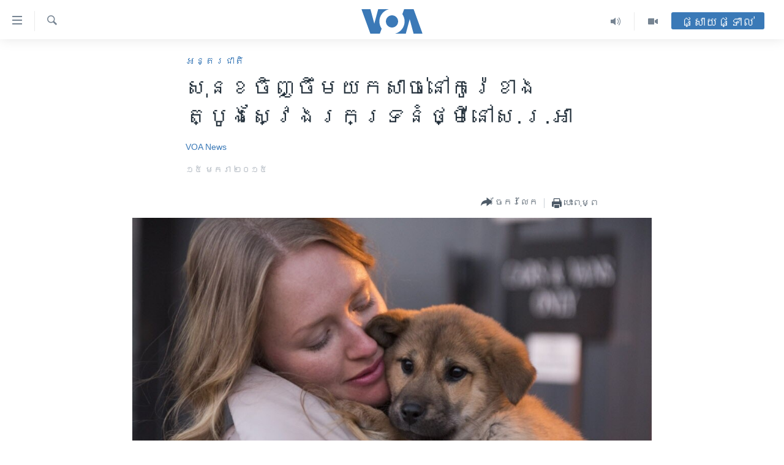

--- FILE ---
content_type: text/html; charset=utf-8
request_url: https://khmer.voanews.com/a/dogs-desitined-to-be-eaten-in-south-korea-find-a-new-home/2599417.html
body_size: 11692
content:

<!DOCTYPE html>
<html lang="km" dir="ltr" class="no-js">
<head>
<link href="/Content/responsive/VOA/km-KH/VOA-km-KH.css?&amp;av=0.0.0.0&amp;cb=309" rel="stylesheet"/>
<script src="https://tags.voanews.com/voa-pangea/prod/utag.sync.js"></script> <script type='text/javascript' src='https://www.youtube.com/iframe_api' async></script>
<script type="text/javascript">
//a general 'js' detection, must be on top level in <head>, due to CSS performance
document.documentElement.className = "js";
var cacheBuster = "309";
var appBaseUrl = "/";
var imgEnhancerBreakpoints = [0, 144, 256, 408, 650, 1023, 1597];
var isLoggingEnabled = false;
var isPreviewPage = false;
var isLivePreviewPage = false;
if (!isPreviewPage) {
window.RFE = window.RFE || {};
window.RFE.cacheEnabledByParam = window.location.href.indexOf('nocache=1') === -1;
const url = new URL(window.location.href);
const params = new URLSearchParams(url.search);
// Remove the 'nocache' parameter
params.delete('nocache');
// Update the URL without the 'nocache' parameter
url.search = params.toString();
window.history.replaceState(null, '', url.toString());
} else {
window.addEventListener('load', function() {
const links = window.document.links;
for (let i = 0; i < links.length; i++) {
links[i].href = '#';
links[i].target = '_self';
}
})
}
// Iframe & Embed detection
var embedProperties = {};
try {
// Reliable way to check if we are in an iframe.
var isIframe = window.self !== window.top;
embedProperties.is_iframe = isIframe;
if (!isIframe) {
embedProperties.embed_context = "main";
} else {
// We are in an iframe. Let's try to access the parent.
// This access will only fail with strict cross-origin (without document.domain).
var parentLocation = window.top.location;
// The access succeeded. Now we explicitly compare the hostname.
if (window.location.hostname === parentLocation.hostname) {
embedProperties.embed_context = "embed_self";
} else {
// Hostname is different (e.g. different subdomain with document.domain)
embedProperties.embed_context = "embed_cross";
}
// Since the access works, we can safely get the details.
embedProperties.url_parent = parentLocation.href;
embedProperties.title_parent = window.top.document.title;
}
} catch (err) {
// We are in an iframe, and an error occurred, probably due to cross-origin restrictions.
embedProperties.is_iframe = true;
embedProperties.embed_context = "embed_cross";
// We cannot access the properties of window.top.
// `document.referrer` can sometimes provide the URL of the parent page.
// It is not 100% reliable, but it is the best we can do in this situation.
embedProperties.url_parent = document.referrer || null;
embedProperties.title_parent = null; // We can't get to the title in a cross-origin scenario.
}
var pwaEnabled = false;
var swCacheDisabled;
</script>
<meta charset="utf-8" />
<title>សុនខ​ចិញ្ចឹម​យក​សាច់​នៅ​កូរ៉េខាងត្បូង​ស្វែង​រក​ទ្រនំ​ថ្មី​​នៅ​ស.រ.អា​</title>
<meta name="description" content="​ជនជាតិ​កូរ៉េចាត់ទុក​​សាច់សុនខ​ថា​មាន​រសជាតិ​ឆ្ងាញ់​ ហើយ​ប្រទេស​នេះ​បរិភោគ​សុនខរវាង​ពី១២ម៉ឺន​ទៅ២០​ម៉ឺនក្បាល​ក្នុង​មួយឆ្នាំ នេះបើយោង​តាម​របាយការណ៍​នានា។​" />
<meta name="keywords" content="អាមេរិក​, អន្តរជាតិ" />
<meta name="viewport" content="width=device-width, initial-scale=1.0" />
<meta http-equiv="X-UA-Compatible" content="IE=edge" />
<meta name="robots" content="max-image-preview:large"><meta property="fb:pages" content="154829473799" />
<meta name="msvalidate.01" content="3286EE554B6F672A6F2E608C02343C0E" />
<meta name="google-site-verification" content="9N67UibWUmTgBbmaYWYsq5uN7iR6xbECfPAJOqOdq1I" />
<link href="https://khmer.voanews.com/a/dogs-desitined-to-be-eaten-in-south-korea-find-a-new-home/2599417.html" rel="canonical" />
<meta name="apple-mobile-web-app-title" content="វីអូអេ" />
<meta name="apple-mobile-web-app-status-bar-style" content="black" />
<meta name="apple-itunes-app" content="app-id=632618796, app-argument=//2599417.ltr" />
<meta content="សុនខ​ចិញ្ចឹម​យក​សាច់​នៅ​កូរ៉េខាងត្បូង​ស្វែង​រក​ទ្រនំ​ថ្មី​​នៅ​ស.រ.អា​" property="og:title" />
<meta content="​ជនជាតិ​កូរ៉េចាត់ទុក​​សាច់សុនខ​ថា​មាន​រសជាតិ​ឆ្ងាញ់​ ហើយ​ប្រទេស​នេះ​បរិភោគ​សុនខរវាង​ពី១២ម៉ឺន​ទៅ២០​ម៉ឺនក្បាល​ក្នុង​មួយឆ្នាំ នេះបើយោង​តាម​របាយការណ៍​នានា។​" property="og:description" />
<meta content="article" property="og:type" />
<meta content="https://khmer.voanews.com/a/dogs-desitined-to-be-eaten-in-south-korea-find-a-new-home/2599417.html" property="og:url" />
<meta content="វីអូអេ" property="og:site_name" />
<meta content="https://www.facebook.com/VOAKhmer" property="article:publisher" />
<meta content="https://gdb.voanews.com/aa5adf32-1bf2-4999-bd9e-cba6a1512fb3_w1200_h630.jpg" property="og:image" />
<meta content="1200" property="og:image:width" />
<meta content="630" property="og:image:height" />
<meta content="184356595034015" property="fb:app_id" />
<meta content="VOA News" name="Author" />
<meta content="summary_large_image" name="twitter:card" />
<meta content="@voakhmer" name="twitter:site" />
<meta content="https://gdb.voanews.com/aa5adf32-1bf2-4999-bd9e-cba6a1512fb3_w1200_h630.jpg" name="twitter:image" />
<meta content="សុនខ​ចិញ្ចឹម​យក​សាច់​នៅ​កូរ៉េខាងត្បូង​ស្វែង​រក​ទ្រនំ​ថ្មី​​នៅ​ស.រ.អា​" name="twitter:title" />
<meta content="​ជនជាតិ​កូរ៉េចាត់ទុក​​សាច់សុនខ​ថា​មាន​រសជាតិ​ឆ្ងាញ់​ ហើយ​ប្រទេស​នេះ​បរិភោគ​សុនខរវាង​ពី១២ម៉ឺន​ទៅ២០​ម៉ឺនក្បាល​ក្នុង​មួយឆ្នាំ នេះបើយោង​តាម​របាយការណ៍​នានា។​" name="twitter:description" />
<link rel="amphtml" href="https://khmer.voanews.com/amp/dogs-desitined-to-be-eaten-in-south-korea-find-a-new-home/2599417.html" />
<script type="application/ld+json">{"articleSection":"អន្តរជាតិ","isAccessibleForFree":true,"headline":"សុនខ​ចិញ្ចឹម​យក​សាច់​នៅ​កូរ៉េខាងត្បូង​ស្វែង​រក​ទ្រនំ​ថ្មី​​នៅ​ស.រ.អា​","inLanguage":"km-KH","keywords":"អាមេរិក​, អន្តរជាតិ","author":{"@type":"Person","url":"https://khmer.voanews.com/author/voa-news/p-gmr","description":"","image":{"@type":"ImageObject"},"name":"VOA News"},"datePublished":"2015-01-15 14:06:02Z","dateModified":"2015-01-15 14:46:02Z","publisher":{"logo":{"width":512,"height":220,"@type":"ImageObject","url":"https://khmer.voanews.com/Content/responsive/VOA/km-KH/img/logo.png"},"@type":"NewsMediaOrganization","url":"https://khmer.voanews.com","sameAs":["https://www.facebook.com/VOAKhmer","https://twitter.com/voakhmer","https://www.youtube.com/VOAKhmer","https://www.instagram.com/voakhmer/","https://t.me/voakhmer"],"name":"វីអូអេ - VOA Khmer","alternateName":""},"@context":"https://schema.org","@type":"NewsArticle","mainEntityOfPage":"https://khmer.voanews.com/a/dogs-desitined-to-be-eaten-in-south-korea-find-a-new-home/2599417.html","url":"https://khmer.voanews.com/a/dogs-desitined-to-be-eaten-in-south-korea-find-a-new-home/2599417.html","description":"​ជនជាតិ​កូរ៉េចាត់ទុក​​សាច់សុនខ​ថា​មាន​រសជាតិ​ឆ្ងាញ់​ ហើយ​ប្រទេស​នេះ​បរិភោគ​សុនខរវាង​ពី១២ម៉ឺន​ទៅ២០​ម៉ឺនក្បាល​ក្នុង​មួយឆ្នាំ នេះបើយោង​តាម​របាយការណ៍​នានា។​","image":{"width":1080,"height":608,"@type":"ImageObject","url":"https://gdb.voanews.com/aa5adf32-1bf2-4999-bd9e-cba6a1512fb3_w1080_h608.jpg"},"name":"សុនខ​ចិញ្ចឹម​យក​សាច់​នៅ​កូរ៉េខាងត្បូង​ស្វែង​រក​ទ្រនំ​ថ្មី​​នៅ​ស.រ.អា​"}</script>
<script src="/Scripts/responsive/infographics.b?v=dVbZ-Cza7s4UoO3BqYSZdbxQZVF4BOLP5EfYDs4kqEo1&amp;av=0.0.0.0&amp;cb=309"></script>
<script src="/Scripts/responsive/loader.b?v=C-JLefdHQ4ECvt5x4bMsJCTq2VRkcN8JUkP-IB-DzAI1&amp;av=0.0.0.0&amp;cb=309"></script>
<link rel="icon" type="image/svg+xml" href="/Content/responsive/VOA/img/webApp/favicon.svg" />
<link rel="alternate icon" href="/Content/responsive/VOA/img/webApp/favicon.ico" />
<link rel="apple-touch-icon" sizes="152x152" href="/Content/responsive/VOA/img/webApp/ico-152x152.png" />
<link rel="apple-touch-icon" sizes="144x144" href="/Content/responsive/VOA/img/webApp/ico-144x144.png" />
<link rel="apple-touch-icon" sizes="114x114" href="/Content/responsive/VOA/img/webApp/ico-114x114.png" />
<link rel="apple-touch-icon" sizes="72x72" href="/Content/responsive/VOA/img/webApp/ico-72x72.png" />
<link rel="apple-touch-icon-precomposed" href="/Content/responsive/VOA/img/webApp/ico-57x57.png" />
<link rel="icon" sizes="192x192" href="/Content/responsive/VOA/img/webApp/ico-192x192.png" />
<link rel="icon" sizes="128x128" href="/Content/responsive/VOA/img/webApp/ico-128x128.png" />
<meta name="msapplication-TileColor" content="#ffffff" />
<meta name="msapplication-TileImage" content="/Content/responsive/VOA/img/webApp/ico-144x144.png" />
<link rel="alternate" type="application/rss+xml" title="VOA - Top Stories [RSS]" href="/api/" />
<link rel="sitemap" type="application/rss+xml" href="/sitemap.xml" />
<script type="text/javascript">
var analyticsData = Object.assign(embedProperties, {url:"https://khmer.voanews.com/a/dogs-desitined-to-be-eaten-in-south-korea-find-a-new-home/2599417.html",property_id:"467",article_uid:"2599417",page_title:"សុនខ​ចិញ្ចឹម​យក​សាច់​នៅ​កូរ៉េខាងត្បូង​ស្វែង​រក​ទ្រនំ​ថ្មី​​នៅ​ស.រ.អា​",page_type:"article",content_type:"article",subcontent_type:"article",last_modified:"2015-01-15 14:46:02Z",pub_datetime:"2015-01-15 14:06:02Z",section:"អន្តរជាតិ",english_section:"world",byline:"VOA News",categories:"united-states,world",domain:"khmer.voanews.com",language:"Khmer",language_service:"VOA Khmer",platform:"web",copied:"no",copied_article:"",copied_title:"",runs_js:"Yes",cms_release:"8.45.0.0.309",enviro_type:"prod",slug:"dogs-desitined-to-be-eaten-in-south-korea-find-a-new-home",entity:"VOA",short_language_service:"KHM",platform_short:"W",page_name:"សុនខ​ចិញ្ចឹម​យក​សាច់​នៅ​កូរ៉េខាងត្បូង​ស្វែង​រក​ទ្រនំ​ថ្មី​​នៅ​ស.រ.អា​"});
// Push Analytics data as GTM message (without "event" attribute and before GTM initialization)
window.dataLayer = window.dataLayer || [];
window.dataLayer.push(analyticsData);
</script>
<script type="text/javascript" data-cookiecategory="analytics">
var gtmEventObject = {event: 'page_meta_ready'};window.dataLayer = window.dataLayer || [];window.dataLayer.push(gtmEventObject);
var renderGtm = "true";
if (renderGtm === "true") {
(function(w,d,s,l,i){w[l]=w[l]||[];w[l].push({'gtm.start':new Date().getTime(),event:'gtm.js'});var f=d.getElementsByTagName(s)[0],j=d.createElement(s),dl=l!='dataLayer'?'&l='+l:'';j.async=true;j.src='//www.googletagmanager.com/gtm.js?id='+i+dl;f.parentNode.insertBefore(j,f);})(window,document,'script','dataLayer','GTM-N8MP7P');
}
</script>
</head>
<body class=" nav-no-loaded cc_theme pg-article pg-article--single-column print-lay-article use-sticky-share nojs-images ">
<noscript><iframe src="https://www.googletagmanager.com/ns.html?id=GTM-N8MP7P" height="0" width="0" style="display:none;visibility:hidden"></iframe></noscript> <script type="text/javascript" data-cookiecategory="analytics">
var gtmEventObject = {event: 'page_meta_ready'};window.dataLayer = window.dataLayer || [];window.dataLayer.push(gtmEventObject);
var renderGtm = "true";
if (renderGtm === "true") {
(function(w,d,s,l,i){w[l]=w[l]||[];w[l].push({'gtm.start':new Date().getTime(),event:'gtm.js'});var f=d.getElementsByTagName(s)[0],j=d.createElement(s),dl=l!='dataLayer'?'&l='+l:'';j.async=true;j.src='//www.googletagmanager.com/gtm.js?id='+i+dl;f.parentNode.insertBefore(j,f);})(window,document,'script','dataLayer','GTM-N8MP7P');
}
</script>
<!--Analytics tag js version start-->
<script type="text/javascript" data-cookiecategory="analytics">
var utag_data = Object.assign({}, analyticsData, {pub_year:"2015",pub_month:"01",pub_day:"15",pub_hour:"14",pub_weekday:"Thursday"});
if(typeof(TealiumTagFrom)==='function' && typeof(TealiumTagSearchKeyword)==='function') {
var utag_from=TealiumTagFrom();var utag_searchKeyword=TealiumTagSearchKeyword();
if(utag_searchKeyword!=null && utag_searchKeyword!=='' && utag_data["search_keyword"]==null) utag_data["search_keyword"]=utag_searchKeyword;if(utag_from!=null && utag_from!=='') utag_data["from"]=TealiumTagFrom();}
if(window.top!== window.self&&utag_data.page_type==="snippet"){utag_data.page_type = 'iframe';}
try{if(window.top!==window.self&&window.self.location.hostname===window.top.location.hostname){utag_data.platform = 'self-embed';utag_data.platform_short = 'se';}}catch(e){if(window.top!==window.self&&window.self.location.search.includes("platformType=self-embed")){utag_data.platform = 'cross-promo';utag_data.platform_short = 'cp';}}
(function(a,b,c,d){ a="https://tags.voanews.com/voa-pangea/prod/utag.js"; b=document;c="script";d=b.createElement(c);d.src=a;d.type="text/java"+c;d.async=true; a=b.getElementsByTagName(c)[0];a.parentNode.insertBefore(d,a); })();
</script>
<!--Analytics tag js version end-->
<!-- Analytics tag management NoScript -->
<noscript>
<img style="position: absolute; border: none;" src="https://ssc.voanews.com/b/ss/bbgprod,bbgentityvoa/1/G.4--NS/6078322?pageName=voa%3akhm%3aw%3aarticle%3a%e1%9e%9f%e1%9e%bb%e1%9e%93%e1%9e%81%e2%80%8b%e1%9e%85%e1%9e%b7%e1%9e%89%e1%9f%92%e1%9e%85%e1%9e%b9%e1%9e%98%e2%80%8b%e1%9e%99%e1%9e%80%e2%80%8b%e1%9e%9f%e1%9e%b6%e1%9e%85%e1%9f%8b%e2%80%8b%e1%9e%93%e1%9f%85%e2%80%8b%e1%9e%80%e1%9e%bc%e1%9e%9a%e1%9f%89%e1%9f%81%e1%9e%81%e1%9e%b6%e1%9e%84%e1%9e%8f%e1%9f%92%e1%9e%94%e1%9e%bc%e1%9e%84%e2%80%8b%e1%9e%9f%e1%9f%92%e1%9e%9c%e1%9f%82%e1%9e%84%e2%80%8b%e1%9e%9a%e1%9e%80%e2%80%8b%e1%9e%91%e1%9f%92%e1%9e%9a%e1%9e%93%e1%9f%86%e2%80%8b%e1%9e%90%e1%9f%92%e1%9e%98%e1%9e%b8%e2%80%8b%e2%80%8b%e1%9e%93%e1%9f%85%e2%80%8b%e1%9e%9f.%e1%9e%9a.%e1%9e%a2%e1%9e%b6%e2%80%8b&amp;c6=%e1%9e%9f%e1%9e%bb%e1%9e%93%e1%9e%81%e2%80%8b%e1%9e%85%e1%9e%b7%e1%9e%89%e1%9f%92%e1%9e%85%e1%9e%b9%e1%9e%98%e2%80%8b%e1%9e%99%e1%9e%80%e2%80%8b%e1%9e%9f%e1%9e%b6%e1%9e%85%e1%9f%8b%e2%80%8b%e1%9e%93%e1%9f%85%e2%80%8b%e1%9e%80%e1%9e%bc%e1%9e%9a%e1%9f%89%e1%9f%81%e1%9e%81%e1%9e%b6%e1%9e%84%e1%9e%8f%e1%9f%92%e1%9e%94%e1%9e%bc%e1%9e%84%e2%80%8b%e1%9e%9f%e1%9f%92%e1%9e%9c%e1%9f%82%e1%9e%84%e2%80%8b%e1%9e%9a%e1%9e%80%e2%80%8b%e1%9e%91%e1%9f%92%e1%9e%9a%e1%9e%93%e1%9f%86%e2%80%8b%e1%9e%90%e1%9f%92%e1%9e%98%e1%9e%b8%e2%80%8b%e2%80%8b%e1%9e%93%e1%9f%85%e2%80%8b%e1%9e%9f.%e1%9e%9a.%e1%9e%a2%e1%9e%b6%e2%80%8b&amp;v36=8.45.0.0.309&amp;v6=D=c6&amp;g=https%3a%2f%2fkhmer.voanews.com%2fa%2fdogs-desitined-to-be-eaten-in-south-korea-find-a-new-home%2f2599417.html&amp;c1=D=g&amp;v1=D=g&amp;events=event1,event52&amp;c16=voa%20khmer&amp;v16=D=c16&amp;c5=world&amp;v5=D=c5&amp;ch=%e1%9e%a2%e1%9e%93%e1%9f%92%e1%9e%8f%e1%9e%9a%e1%9e%87%e1%9e%b6%e1%9e%8f%e1%9e%b7&amp;c15=khmer&amp;v15=D=c15&amp;c4=article&amp;v4=D=c4&amp;c14=2599417&amp;v14=D=c14&amp;v20=no&amp;c17=web&amp;v17=D=c17&amp;mcorgid=518abc7455e462b97f000101%40adobeorg&amp;server=khmer.voanews.com&amp;pageType=D=c4&amp;ns=bbg&amp;v29=D=server&amp;v25=voa&amp;v30=467&amp;v105=D=User-Agent " alt="analytics" width="1" height="1" /></noscript>
<!-- End of Analytics tag management NoScript -->
<!--*** Accessibility links - For ScreenReaders only ***-->
<section>
<div class="sr-only">
<h2>ភ្ជាប់​ទៅ​គេហទំព័រ​ទាក់ទង</h2>
<ul>
<li><a href="#content" data-disable-smooth-scroll="1">រំលង​និង​ចូល​ទៅ​​ទំព័រ​ព័ត៌មាន​​តែ​ម្តង</a></li>
<li><a href="#navigation" data-disable-smooth-scroll="1">រំលង​និង​ចូល​ទៅ​ទំព័រ​រចនាសម្ព័ន្ធ​</a></li>
<li><a href="#txtHeaderSearch" data-disable-smooth-scroll="1">រំលង​និង​ចូល​ទៅ​កាន់​ទំព័រ​ស្វែង​រក</a></li>
</ul>
</div>
</section>
<div dir="ltr">
<div id="page">
<aside>
<div class="c-lightbox overlay-modal">
<div class="c-lightbox__intro">
<h2 class="c-lightbox__intro-title"></h2>
<button class="btn btn--rounded c-lightbox__btn c-lightbox__intro-next" title="បន្ទាប់">
<span class="ico ico--rounded ico-chevron-forward"></span>
<span class="sr-only">បន្ទាប់</span>
</button>
</div>
<div class="c-lightbox__nav">
<button class="btn btn--rounded c-lightbox__btn c-lightbox__btn--close" title="បិទ">
<span class="ico ico--rounded ico-close"></span>
<span class="sr-only">បិទ</span>
</button>
<button class="btn btn--rounded c-lightbox__btn c-lightbox__btn--prev" title="មុន">
<span class="ico ico--rounded ico-chevron-backward"></span>
<span class="sr-only">មុន</span>
</button>
<button class="btn btn--rounded c-lightbox__btn c-lightbox__btn--next" title="បន្ទាប់">
<span class="ico ico--rounded ico-chevron-forward"></span>
<span class="sr-only">បន្ទាប់</span>
</button>
</div>
<div class="c-lightbox__content-wrap">
<figure class="c-lightbox__content">
<span class="c-spinner c-spinner--lightbox">
<img src="/Content/responsive/img/player-spinner.png"
alt="សូម​រង់ចាំ"
title="សូម​រង់ចាំ" />
</span>
<div class="c-lightbox__img">
<div class="thumb">
<img src="" alt="" />
</div>
</div>
<figcaption>
<div class="c-lightbox__info c-lightbox__info--foot">
<span class="c-lightbox__counter"></span>
<span class="caption c-lightbox__caption"></span>
</div>
</figcaption>
</figure>
</div>
<div class="hidden">
<div class="content-advisory__box content-advisory__box--lightbox">
<span class="content-advisory__box-text">This image contains sensitive content which some people may find offensive or disturbing.</span>
<button class="btn btn--transparent content-advisory__box-btn m-t-md" value="text" type="button">
<span class="btn__text">
Click to reveal
</span>
</button>
</div>
</div>
</div>
<div class="print-dialogue">
<div class="container">
<h3 class="print-dialogue__title section-head">ជម្រើស​ក្នុង​ការ​បោះពុម្ព</h3>
<div class="print-dialogue__opts">
<ul class="print-dialogue__opt-group">
<li class="form__group form__group--checkbox">
<input class="form__check " id="checkboxImages" name="checkboxImages" type="checkbox" checked="checked" />
<label for="checkboxImages" class="form__label m-t-md">រូបថត</label>
</li>
<li class="form__group form__group--checkbox">
<input class="form__check " id="checkboxMultimedia" name="checkboxMultimedia" type="checkbox" checked="checked" />
<label for="checkboxMultimedia" class="form__label m-t-md">ពហុព័ត៌មាន</label>
</li>
</ul>
<ul class="print-dialogue__opt-group">
<li class="form__group form__group--checkbox">
<input class="form__check " id="checkboxEmbedded" name="checkboxEmbedded" type="checkbox" checked="checked" />
<label for="checkboxEmbedded" class="form__label m-t-md">ខ្លឹមសារ​ព័ត៌មាន​ដែល​ភ្ជាប់​ពី​ទំព័រ​ផ្សេង</label>
</li>
<li class="hidden">
<input class="form__check " id="checkboxComments" name="checkboxComments" type="checkbox" />
<label for="checkboxComments" class="form__label m-t-md">មតិ</label>
</li>
</ul>
</div>
<div class="print-dialogue__buttons">
<button class="btn btn--secondary close-button" type="button" title="បោះបង់">
<span class="btn__text ">បោះបង់</span>
</button>
<button class="btn btn-cust-print m-l-sm" type="button" title="បោះពុម្ព">
<span class="btn__text ">បោះពុម្ព</span>
</button>
</div>
</div>
</div>
<div class="ctc-message pos-fix">
<div class="ctc-message__inner">Link has been copied to clipboard</div>
</div>
</aside>
<div class="hdr-20 hdr-20--big">
<div class="hdr-20__inner">
<div class="hdr-20__max pos-rel">
<div class="hdr-20__side hdr-20__side--primary d-flex">
<label data-for="main-menu-ctrl" data-switcher-trigger="true" data-switch-target="main-menu-ctrl" class="burger hdr-trigger pos-rel trans-trigger" data-trans-evt="click" data-trans-id="menu">
<span class="ico ico-close hdr-trigger__ico hdr-trigger__ico--close burger__ico burger__ico--close"></span>
<span class="ico ico-menu hdr-trigger__ico hdr-trigger__ico--open burger__ico burger__ico--open"></span>
</label>
<div class="menu-pnl pos-fix trans-target" data-switch-target="main-menu-ctrl" data-trans-id="menu">
<div class="menu-pnl__inner">
<nav class="main-nav menu-pnl__item menu-pnl__item--first">
<ul class="main-nav__list accordeon" data-analytics-tales="false" data-promo-name="link" data-location-name="nav,secnav">
<li class="main-nav__item">
<a class="main-nav__item-name main-nav__item-name--link" href="/p/6039.html" title="កម្ពុជា" data-item-name="cambodia-news" >កម្ពុជា</a>
</li>
<li class="main-nav__item">
<a class="main-nav__item-name main-nav__item-name--link" href="https://khmer.voanews.com/p/7317.html" title="អន្តរជាតិ" target="_blank" rel="noopener">អន្តរជាតិ</a>
</li>
<li class="main-nav__item">
<a class="main-nav__item-name main-nav__item-name--link" href="/z/2290" title="អាមេរិក" data-item-name="united-states" >អាមេរិក</a>
</li>
<li class="main-nav__item">
<a class="main-nav__item-name main-nav__item-name--link" href="/z/7448" title="ចិន" data-item-name="China-news" >ចិន</a>
</li>
<li class="main-nav__item">
<a class="main-nav__item-name main-nav__item-name--link" href="/hellovoa" title="ហេឡូវីអូអេ" data-item-name="hello-voa-show" >ហេឡូវីអូអេ</a>
</li>
<li class="main-nav__item">
<a class="main-nav__item-name main-nav__item-name--link" href="/creativecambodia" title="កម្ពុជាច្នៃប្រតិដ្ឋ" data-item-name="creativecambodia" >កម្ពុជាច្នៃប្រតិដ្ឋ</a>
</li>
<li class="main-nav__item">
<a class="main-nav__item-name main-nav__item-name--link" href="/newsevents" title="ព្រឹត្តិការណ៍ព័ត៌មាន" data-item-name="news-events" >ព្រឹត្តិការណ៍ព័ត៌មាន</a>
</li>
<li class="main-nav__item">
<a class="main-nav__item-name main-nav__item-name--link" href="https://khmer.voanews.com/programs/tv" title="ទូរទស្សន៍ / វីដេអូ​" >ទូរទស្សន៍ / វីដេអូ​</a>
</li>
<li class="main-nav__item">
<a class="main-nav__item-name main-nav__item-name--link" href="http://khmer.voanews.com/programindex.html" title="វិទ្យុ / ផតខាសថ៍" >វិទ្យុ / ផតខាសថ៍</a>
</li>
<li class="main-nav__item">
<a class="main-nav__item-name main-nav__item-name--link" href="/allprograms" title="កម្មវិធីទាំងអស់" data-item-name="allprograms" >កម្មវិធីទាំងអស់</a>
</li>
</ul>
</nav>
<div class="menu-pnl__item">
<a href="https://www.voacambodia.com/" class="menu-pnl__item-link" alt="Khmer English">Khmer English</a>
</div>
<div class="menu-pnl__item menu-pnl__item--social">
<h5 class="menu-pnl__sub-head">បណ្តាញ​សង្គម</h5>
<a href="https://www.facebook.com/VOAKhmer" title="តាមដាន​​តាម​ Facebook" data-analytics-text="follow_on_facebook" class="btn btn--rounded btn--social-inverted menu-pnl__btn js-social-btn btn-facebook" target="_blank" rel="noopener">
<span class="ico ico-facebook-alt ico--rounded"></span>
</a>
<a href="https://twitter.com/voakhmer" title="តាមដាន​​តាម​ Twitter" data-analytics-text="follow_on_twitter" class="btn btn--rounded btn--social-inverted menu-pnl__btn js-social-btn btn-twitter" target="_blank" rel="noopener">
<span class="ico ico-twitter ico--rounded"></span>
</a>
<a href="https://www.youtube.com/VOAKhmer" title="តាមដាន​​តាម​ YouTube" data-analytics-text="follow_on_youtube" class="btn btn--rounded btn--social-inverted menu-pnl__btn js-social-btn btn-youtube" target="_blank" rel="noopener">
<span class="ico ico-youtube ico--rounded"></span>
</a>
<a href="https://www.instagram.com/voakhmer/" title="Follow us on Instagram" data-analytics-text="follow_on_instagram" class="btn btn--rounded btn--social-inverted menu-pnl__btn js-social-btn btn-instagram" target="_blank" rel="noopener">
<span class="ico ico-instagram ico--rounded"></span>
</a>
</div>
<div class="menu-pnl__item">
<a href="/navigation/allsites" class="menu-pnl__item-link">
<span class="ico ico-languages "></span>
ភាសា
</a>
</div>
</div>
</div>
<label data-for="top-search-ctrl" data-switcher-trigger="true" data-switch-target="top-search-ctrl" class="top-srch-trigger hdr-trigger">
<span class="ico ico-close hdr-trigger__ico hdr-trigger__ico--close top-srch-trigger__ico top-srch-trigger__ico--close"></span>
<span class="ico ico-search hdr-trigger__ico hdr-trigger__ico--open top-srch-trigger__ico top-srch-trigger__ico--open"></span>
</label>
<div class="srch-top srch-top--in-header" data-switch-target="top-search-ctrl">
<div class="container">
<form action="/s" class="srch-top__form srch-top__form--in-header" id="form-topSearchHeader" method="get" role="search"><label for="txtHeaderSearch" class="sr-only">ស្វែង​រក</label>
<input type="text" id="txtHeaderSearch" name="k" placeholder="ស្វែង​រក​ពាក្យ..." accesskey="s" value="" class="srch-top__input analyticstag-event" onkeydown="if (event.keyCode === 13) { FireAnalyticsTagEventOnSearch('search', $dom.get('#txtHeaderSearch')[0].value) }" />
<button title="ស្វែង​រក" type="submit" class="btn btn--top-srch analyticstag-event" onclick="FireAnalyticsTagEventOnSearch('search', $dom.get('#txtHeaderSearch')[0].value) ">
<span class="ico ico-search"></span>
</button></form>
</div>
</div>
<a href="/" class="main-logo-link">
<img src="/Content/responsive/VOA/km-KH/img/logo-compact.svg?cb=309" class="main-logo main-logo--comp" alt="site logo">
<img src="/Content/responsive/VOA/km-KH/img/logo.svg?cb=309" class="main-logo main-logo--big" alt="site logo">
</a>
</div>
<div class="hdr-20__side hdr-20__side--secondary d-flex">
<a href="/p/6001.html" title="Video" class="hdr-20__secondary-item" data-item-name="video">
<span class="ico ico-video hdr-20__secondary-icon"></span>
</a>
<a href="/programs/radio" title="Audio" class="hdr-20__secondary-item" data-item-name="audio">
<span class="ico ico-audio hdr-20__secondary-icon"></span>
</a>
<a href="/s" title="ស្វែង​រក" class="hdr-20__secondary-item hdr-20__secondary-item--search" data-item-name="search">
<span class="ico ico-search hdr-20__secondary-icon hdr-20__secondary-icon--search"></span>
</a>
<div class="hdr-20__secondary-item live-b-drop">
<div class="live-b-drop__off">
<a href="/live/" class="live-b-drop__link" title="ផ្សាយផ្ទាល់" data-item-name="live">
<span class="badge badge--live-btn badge--live-btn-off">
ផ្សាយផ្ទាល់
</span>
</a>
</div>
<div class="live-b-drop__on hidden">
<label data-for="live-ctrl" data-switcher-trigger="true" data-switch-target="live-ctrl" class="live-b-drop__label pos-rel">
<span class="badge badge--live badge--live-btn">
ផ្សាយផ្ទាល់
</span>
<span class="ico ico-close live-b-drop__label-ico live-b-drop__label-ico--close"></span>
</label>
<div class="live-b-drop__panel" id="targetLivePanelDiv" data-switch-target="live-ctrl"></div>
</div>
</div>
<div class="srch-bottom">
<form action="/s" class="srch-bottom__form d-flex" id="form-bottomSearch" method="get" role="search"><label for="txtSearch" class="sr-only">ស្វែង​រក</label>
<input type="search" id="txtSearch" name="k" placeholder="ស្វែង​រក​ពាក្យ..." accesskey="s" value="" class="srch-bottom__input analyticstag-event" onkeydown="if (event.keyCode === 13) { FireAnalyticsTagEventOnSearch('search', $dom.get('#txtSearch')[0].value) }" />
<button title="ស្វែង​រក" type="submit" class="btn btn--bottom-srch analyticstag-event" onclick="FireAnalyticsTagEventOnSearch('search', $dom.get('#txtSearch')[0].value) ">
<span class="ico ico-search"></span>
</button></form>
</div>
</div>
<img src="/Content/responsive/VOA/km-KH/img/logo-print.gif?cb=309" class="logo-print" loading="lazy" alt="site logo">
<img src="/Content/responsive/VOA/km-KH/img/logo-print_color.png?cb=309" class="logo-print logo-print--color" loading="lazy" alt="site logo">
</div>
</div>
</div>
<script>
if (document.body.className.indexOf('pg-home') > -1) {
var nav2In = document.querySelector('.hdr-20__inner');
var nav2Sec = document.querySelector('.hdr-20__side--secondary');
var secStyle = window.getComputedStyle(nav2Sec);
if (nav2In && window.pageYOffset < 150 && secStyle['position'] !== 'fixed') {
nav2In.classList.add('hdr-20__inner--big')
}
}
</script>
<div class="c-hlights c-hlights--breaking c-hlights--no-item" data-hlight-display="mobile,desktop">
<div class="c-hlights__wrap container p-0">
<div class="c-hlights__nav">
<a role="button" href="#" title="មុន">
<span class="ico ico-chevron-backward m-0"></span>
<span class="sr-only">មុន</span>
</a>
<a role="button" href="#" title="បន្ទាប់">
<span class="ico ico-chevron-forward m-0"></span>
<span class="sr-only">បន្ទាប់</span>
</a>
</div>
<span class="c-hlights__label">
<span class="">ព័ត៌មាន​​ថ្មី</span>
<span class="switcher-trigger">
<label data-for="more-less-1" data-switcher-trigger="true" class="switcher-trigger__label switcher-trigger__label--more p-b-0" title="ផ្សេង​ទៀត">
<span class="ico ico-chevron-down"></span>
</label>
<label data-for="more-less-1" data-switcher-trigger="true" class="switcher-trigger__label switcher-trigger__label--less p-b-0" title="បិទ">
<span class="ico ico-chevron-up"></span>
</label>
</span>
</span>
<ul class="c-hlights__items switcher-target" data-switch-target="more-less-1">
</ul>
</div>
</div> <div id="content">
<main class="container">
<div class="hdr-container">
<div class="row">
<div class="col-xs-12 col-sm-12 col-md-10 col-md-offset-1">
<div class="row">
<div class="col-category col-xs-12 col-md-8 col-md-offset-2"> <div class="category js-category">
<a class="" href="/z/2291">អន្តរជាតិ</a> </div>
</div><div class="col-title col-xs-12 col-md-8 col-md-offset-2"> <h1 class="title pg-title">
សុនខ​ចិញ្ចឹម​យក​សាច់​នៅ​កូរ៉េខាងត្បូង​ស្វែង​រក​ទ្រនំ​ថ្មី​​នៅ​ស.រ.អា​
</h1>
</div><div class="col-publishing-details col-xs-12 col-md-8 col-md-offset-2"> <div class="publishing-details ">
<div class="links">
<ul class="links__list">
<li class="links__item">
<a class="links__item-link" href="/author/voa-news/p-gmr" title="VOA News">VOA News</a>
</li>
</ul>
</div>
<div class="published">
<span class="date" >
<time pubdate="pubdate" datetime="2015-01-15T21:06:02+07:00">
១៥ មករា ២០១៥
</time>
</span>
</div>
</div>
</div><div class="col-xs-12 col-md-8 col-md-offset-2"> <div class="col-article-tools pos-rel article-share">
<div class="col-article-tools__end">
<div class="share--box">
<div class="sticky-share-container" style="display:none">
<div class="container">
<a href="https://khmer.voanews.com" id="logo-sticky-share">&nbsp;</a>
<div class="pg-title pg-title--sticky-share">
សុនខ​ចិញ្ចឹម​យក​សាច់​នៅ​កូរ៉េខាងត្បូង​ស្វែង​រក​ទ្រនំ​ថ្មី​​នៅ​ស.រ.អា​
</div>
<div class="sticked-nav-actions">
<!--This part is for sticky navigation display-->
<p class="buttons link-content-sharing p-0 ">
<button class="btn btn--link btn-content-sharing p-t-0 " id="btnContentSharing" value="text" role="Button" type="" title="ជ្រើសរើស​​មធ្យោបាយ​ចែក​រំលែក​ផ្សេង​ទៀត">
<span class="ico ico-share ico--l"></span>
<span class="btn__text ">
ចែករំលែក
</span>
</button>
</p>
<aside class="content-sharing js-content-sharing js-content-sharing--apply-sticky content-sharing--sticky"
role="complementary"
data-share-url="https://khmer.voanews.com/a/dogs-desitined-to-be-eaten-in-south-korea-find-a-new-home/2599417.html" data-share-title="សុនខ​ចិញ្ចឹម​យក​សាច់​នៅ​កូរ៉េខាងត្បូង​ស្វែង​រក​ទ្រនំ​ថ្មី​​នៅ​ស.រ.អា​" data-share-text="​ជនជាតិ​កូរ៉េចាត់ទុក​​សាច់សុនខ​ថា​មាន​រសជាតិ​ឆ្ងាញ់​ ហើយ​ប្រទេស​នេះ​បរិភោគ​សុនខរវាង​ពី១២ម៉ឺន​ទៅ២០​ម៉ឺនក្បាល​ក្នុង​មួយឆ្នាំ នេះបើយោង​តាម​របាយការណ៍​នានា។​">
<div class="content-sharing__popover">
<h6 class="content-sharing__title">ចែករំលែក</h6>
<button href="#close" id="btnCloseSharing" class="btn btn--text-like content-sharing__close-btn">
<span class="ico ico-close ico--l"></span>
</button>
<ul class="content-sharing__list">
<li class="content-sharing__item">
<div class="ctc ">
<input type="text" class="ctc__input" readonly="readonly">
<a href="" js-href="https://khmer.voanews.com/a/dogs-desitined-to-be-eaten-in-south-korea-find-a-new-home/2599417.html" class="content-sharing__link ctc__button">
<span class="ico ico-copy-link ico--rounded ico--s"></span>
<span class="content-sharing__link-text">Copy link</span>
</a>
</div>
</li>
<li class="content-sharing__item">
<a href="https://facebook.com/sharer.php?u=https%3a%2f%2fkhmer.voanews.com%2fa%2fdogs-desitined-to-be-eaten-in-south-korea-find-a-new-home%2f2599417.html"
data-analytics-text="share_on_facebook"
title="Facebook" target="_blank"
class="content-sharing__link js-social-btn">
<span class="ico ico-facebook ico--rounded ico--s"></span>
<span class="content-sharing__link-text">Facebook</span>
</a>
</li>
<li class="content-sharing__item">
<a href="https://twitter.com/share?url=https%3a%2f%2fkhmer.voanews.com%2fa%2fdogs-desitined-to-be-eaten-in-south-korea-find-a-new-home%2f2599417.html&amp;text=%e1%9e%9f%e1%9e%bb%e1%9e%93%e1%9e%81%e2%80%8b%e1%9e%85%e1%9e%b7%e1%9e%89%e1%9f%92%e1%9e%85%e1%9e%b9%e1%9e%98%e2%80%8b%e1%9e%99%e1%9e%80%e2%80%8b%e1%9e%9f%e1%9e%b6%e1%9e%85%e1%9f%8b%e2%80%8b%e1%9e%93%e1%9f%85%e2%80%8b%e1%9e%80%e1%9e%bc%e1%9e%9a%e1%9f%89%e1%9f%81%e1%9e%81%e1%9e%b6%e1%9e%84%e1%9e%8f%e1%9f%92%e1%9e%94%e1%9e%bc%e1%9e%84%e2%80%8b%e1%9e%9f%e1%9f%92%e1%9e%9c%e1%9f%82%e1%9e%84%e2%80%8b%e1%9e%9a%e1%9e%80%e2%80%8b%e1%9e%91%e1%9f%92%e1%9e%9a%e1%9e%93%e1%9f%86%e2%80%8b%e1%9e%90%e1%9f%92%e1%9e%98%e1%9e%b8%e2%80%8b%e2%80%8b%e1%9e%93%e1%9f%85%e2%80%8b%e1%9e%9f.%e1%9e%9a.%e1%9e%a2%e1%9e%b6%e2%80%8b"
data-analytics-text="share_on_twitter"
title="Twitter" target="_blank"
class="content-sharing__link js-social-btn">
<span class="ico ico-twitter ico--rounded ico--s"></span>
<span class="content-sharing__link-text">Twitter</span>
</a>
</li>
<li class="content-sharing__item visible-xs-inline-block visible-sm-inline-block">
<a href="whatsapp://send?text=https%3a%2f%2fkhmer.voanews.com%2fa%2fdogs-desitined-to-be-eaten-in-south-korea-find-a-new-home%2f2599417.html"
data-analytics-text="share_on_whatsapp"
title="WhatsApp" target="_blank"
class="content-sharing__link js-social-btn">
<span class="ico ico-whatsapp ico--rounded ico--s"></span>
<span class="content-sharing__link-text">WhatsApp</span>
</a>
</li>
<li class="content-sharing__item visible-md-inline-block visible-lg-inline-block">
<a href="https://web.whatsapp.com/send?text=https%3a%2f%2fkhmer.voanews.com%2fa%2fdogs-desitined-to-be-eaten-in-south-korea-find-a-new-home%2f2599417.html"
data-analytics-text="share_on_whatsapp_desktop"
title="WhatsApp" target="_blank"
class="content-sharing__link js-social-btn">
<span class="ico ico-whatsapp ico--rounded ico--s"></span>
<span class="content-sharing__link-text">WhatsApp</span>
</a>
</li>
<li class="content-sharing__item visible-xs-inline-block visible-sm-inline-block">
<a href="https://line.me/R/msg/text/?https%3a%2f%2fkhmer.voanews.com%2fa%2fdogs-desitined-to-be-eaten-in-south-korea-find-a-new-home%2f2599417.html"
data-analytics-text="share_on_line"
title="Line" target="_blank"
class="content-sharing__link js-social-btn">
<span class="ico ico-line ico--rounded ico--s"></span>
<span class="content-sharing__link-text">Line</span>
</a>
</li>
<li class="content-sharing__item visible-md-inline-block visible-lg-inline-block">
<a href="https://timeline.line.me/social-plugin/share?url=https%3a%2f%2fkhmer.voanews.com%2fa%2fdogs-desitined-to-be-eaten-in-south-korea-find-a-new-home%2f2599417.html"
data-analytics-text="share_on_line_desktop"
title="Line" target="_blank"
class="content-sharing__link js-social-btn">
<span class="ico ico-line ico--rounded ico--s"></span>
<span class="content-sharing__link-text">Line</span>
</a>
</li>
<li class="content-sharing__item">
<a href="mailto:?body=https%3a%2f%2fkhmer.voanews.com%2fa%2fdogs-desitined-to-be-eaten-in-south-korea-find-a-new-home%2f2599417.html&amp;subject=សុនខ​ចិញ្ចឹម​យក​សាច់​នៅ​កូរ៉េខាងត្បូង​ស្វែង​រក​ទ្រនំ​ថ្មី​​នៅ​ស.រ.អា​"
title="Email"
class="content-sharing__link ">
<span class="ico ico-email ico--rounded ico--s"></span>
<span class="content-sharing__link-text">Email</span>
</a>
</li>
</ul>
</div>
</aside>
</div>
</div>
</div>
<div class="links">
<p class="buttons link-content-sharing p-0 ">
<button class="btn btn--link btn-content-sharing p-t-0 " id="btnContentSharing" value="text" role="Button" type="" title="ជ្រើសរើស​​មធ្យោបាយ​ចែក​រំលែក​ផ្សេង​ទៀត">
<span class="ico ico-share ico--l"></span>
<span class="btn__text ">
ចែករំលែក
</span>
</button>
</p>
<aside class="content-sharing js-content-sharing " role="complementary"
data-share-url="https://khmer.voanews.com/a/dogs-desitined-to-be-eaten-in-south-korea-find-a-new-home/2599417.html" data-share-title="សុនខ​ចិញ្ចឹម​យក​សាច់​នៅ​កូរ៉េខាងត្បូង​ស្វែង​រក​ទ្រនំ​ថ្មី​​នៅ​ស.រ.អា​" data-share-text="​ជនជាតិ​កូរ៉េចាត់ទុក​​សាច់សុនខ​ថា​មាន​រសជាតិ​ឆ្ងាញ់​ ហើយ​ប្រទេស​នេះ​បរិភោគ​សុនខរវាង​ពី១២ម៉ឺន​ទៅ២០​ម៉ឺនក្បាល​ក្នុង​មួយឆ្នាំ នេះបើយោង​តាម​របាយការណ៍​នានា។​">
<div class="content-sharing__popover">
<h6 class="content-sharing__title">ចែករំលែក</h6>
<button href="#close" id="btnCloseSharing" class="btn btn--text-like content-sharing__close-btn">
<span class="ico ico-close ico--l"></span>
</button>
<ul class="content-sharing__list">
<li class="content-sharing__item">
<div class="ctc ">
<input type="text" class="ctc__input" readonly="readonly">
<a href="" js-href="https://khmer.voanews.com/a/dogs-desitined-to-be-eaten-in-south-korea-find-a-new-home/2599417.html" class="content-sharing__link ctc__button">
<span class="ico ico-copy-link ico--rounded ico--l"></span>
<span class="content-sharing__link-text">Copy link</span>
</a>
</div>
</li>
<li class="content-sharing__item">
<a href="https://facebook.com/sharer.php?u=https%3a%2f%2fkhmer.voanews.com%2fa%2fdogs-desitined-to-be-eaten-in-south-korea-find-a-new-home%2f2599417.html"
data-analytics-text="share_on_facebook"
title="Facebook" target="_blank"
class="content-sharing__link js-social-btn">
<span class="ico ico-facebook ico--rounded ico--l"></span>
<span class="content-sharing__link-text">Facebook</span>
</a>
</li>
<li class="content-sharing__item">
<a href="https://twitter.com/share?url=https%3a%2f%2fkhmer.voanews.com%2fa%2fdogs-desitined-to-be-eaten-in-south-korea-find-a-new-home%2f2599417.html&amp;text=%e1%9e%9f%e1%9e%bb%e1%9e%93%e1%9e%81%e2%80%8b%e1%9e%85%e1%9e%b7%e1%9e%89%e1%9f%92%e1%9e%85%e1%9e%b9%e1%9e%98%e2%80%8b%e1%9e%99%e1%9e%80%e2%80%8b%e1%9e%9f%e1%9e%b6%e1%9e%85%e1%9f%8b%e2%80%8b%e1%9e%93%e1%9f%85%e2%80%8b%e1%9e%80%e1%9e%bc%e1%9e%9a%e1%9f%89%e1%9f%81%e1%9e%81%e1%9e%b6%e1%9e%84%e1%9e%8f%e1%9f%92%e1%9e%94%e1%9e%bc%e1%9e%84%e2%80%8b%e1%9e%9f%e1%9f%92%e1%9e%9c%e1%9f%82%e1%9e%84%e2%80%8b%e1%9e%9a%e1%9e%80%e2%80%8b%e1%9e%91%e1%9f%92%e1%9e%9a%e1%9e%93%e1%9f%86%e2%80%8b%e1%9e%90%e1%9f%92%e1%9e%98%e1%9e%b8%e2%80%8b%e2%80%8b%e1%9e%93%e1%9f%85%e2%80%8b%e1%9e%9f.%e1%9e%9a.%e1%9e%a2%e1%9e%b6%e2%80%8b"
data-analytics-text="share_on_twitter"
title="Twitter" target="_blank"
class="content-sharing__link js-social-btn">
<span class="ico ico-twitter ico--rounded ico--l"></span>
<span class="content-sharing__link-text">Twitter</span>
</a>
</li>
<li class="content-sharing__item visible-xs-inline-block visible-sm-inline-block">
<a href="whatsapp://send?text=https%3a%2f%2fkhmer.voanews.com%2fa%2fdogs-desitined-to-be-eaten-in-south-korea-find-a-new-home%2f2599417.html"
data-analytics-text="share_on_whatsapp"
title="WhatsApp" target="_blank"
class="content-sharing__link js-social-btn">
<span class="ico ico-whatsapp ico--rounded ico--l"></span>
<span class="content-sharing__link-text">WhatsApp</span>
</a>
</li>
<li class="content-sharing__item visible-md-inline-block visible-lg-inline-block">
<a href="https://web.whatsapp.com/send?text=https%3a%2f%2fkhmer.voanews.com%2fa%2fdogs-desitined-to-be-eaten-in-south-korea-find-a-new-home%2f2599417.html"
data-analytics-text="share_on_whatsapp_desktop"
title="WhatsApp" target="_blank"
class="content-sharing__link js-social-btn">
<span class="ico ico-whatsapp ico--rounded ico--l"></span>
<span class="content-sharing__link-text">WhatsApp</span>
</a>
</li>
<li class="content-sharing__item visible-xs-inline-block visible-sm-inline-block">
<a href="https://line.me/R/msg/text/?https%3a%2f%2fkhmer.voanews.com%2fa%2fdogs-desitined-to-be-eaten-in-south-korea-find-a-new-home%2f2599417.html"
data-analytics-text="share_on_line"
title="Line" target="_blank"
class="content-sharing__link js-social-btn">
<span class="ico ico-line ico--rounded ico--l"></span>
<span class="content-sharing__link-text">Line</span>
</a>
</li>
<li class="content-sharing__item visible-md-inline-block visible-lg-inline-block">
<a href="https://timeline.line.me/social-plugin/share?url=https%3a%2f%2fkhmer.voanews.com%2fa%2fdogs-desitined-to-be-eaten-in-south-korea-find-a-new-home%2f2599417.html"
data-analytics-text="share_on_line_desktop"
title="Line" target="_blank"
class="content-sharing__link js-social-btn">
<span class="ico ico-line ico--rounded ico--l"></span>
<span class="content-sharing__link-text">Line</span>
</a>
</li>
<li class="content-sharing__item">
<a href="mailto:?body=https%3a%2f%2fkhmer.voanews.com%2fa%2fdogs-desitined-to-be-eaten-in-south-korea-find-a-new-home%2f2599417.html&amp;subject=សុនខ​ចិញ្ចឹម​យក​សាច់​នៅ​កូរ៉េខាងត្បូង​ស្វែង​រក​ទ្រនំ​ថ្មី​​នៅ​ស.រ.អា​"
title="Email"
class="content-sharing__link ">
<span class="ico ico-email ico--rounded ico--l"></span>
<span class="content-sharing__link-text">Email</span>
</a>
</li>
</ul>
</div>
</aside>
<p class="link-print hidden-xs buttons p-0">
<button class="btn btn--link btn-print p-t-0" onclick="if (typeof FireAnalyticsTagEvent === 'function') {FireAnalyticsTagEvent({ on_page_event: 'print_story' });}return false" title="(CTRL+P)">
<span class="ico ico-print"></span>
<span class="btn__text">បោះពុម្ព</span>
</button>
</p>
</div>
</div>
</div>
</div>
</div><div class="col-multimedia col-xs-12 col-md-10 col-md-offset-1"> <div class="cover-media">
<figure class="media-image js-media-expand">
<div class="img-wrap">
<div class="thumb thumb16_9">
<img src="https://gdb.voanews.com/aa5adf32-1bf2-4999-bd9e-cba6a1512fb3_w250_r1_s.jpg" alt="សុនខ​មួយក្បាល​នៅក្នុងចំណោម​​សុនខ​២៣ក្បាល​ដែលត្រូវ​បាន​សង្រ្គោះ​ដោយ​អង្គការ​ Humane Society International ពីកសិដ្ឋាន​ចិញ្ចឹម​សុនខ​យក​សាច់​មួយ​នៅ​កូរ៉េខាងត្បូង​។" />
</div>
</div>
<figcaption>
<span class="caption">សុនខ​មួយក្បាល​នៅក្នុងចំណោម​​សុនខ​២៣ក្បាល​ដែលត្រូវ​បាន​សង្រ្គោះ​ដោយ​អង្គការ​ Humane Society International ពីកសិដ្ឋាន​ចិញ្ចឹម​សុនខ​យក​សាច់​មួយ​នៅ​កូរ៉េខាងត្បូង​។</span>
</figcaption>
</figure>
</div>
</div>
</div>
</div>
</div>
</div>
<div class="body-container">
<div class="row">
<div class="col-xs-12 col-sm-12 col-md-10 col-md-offset-1">
<div class="row">
<div class="col-xs-12 col-sm-12 col-md-8 col-lg-8 col-md-offset-2">
<div id="article-content" class="content-floated-wrap fb-quotable">
<div class="wsw">
<p>សុនខ​ ឬ ឆ្កែ​ចំនួន២៣ក្បាលនៅ​កសិដ្ឋាន​ចិញ្ចឹម​ឆ្កែធ្វើម្ហូប​នៅ​ប្រទេស​កូរ៉េខាងត្បូង​ត្រូវ​បាន​បញ្ជូនទៅ​មណ្ឌល​គាំពារ​សត្វនៅស.រ.អា.​នៅទីក្រុង អាឡិចសាន់ទ្រីយ៉ា (Alexandria) រដ្ឋ វឺជីនៀ (Virginia) ​ជិត​រដ្ឋធានី​វ៉ាស៊ីនតោន​(Washington) ហើយសុនខ​ទាំង​នោះ​កំពុងរង់​ចាំ​អ្នក​យកទៅ​ចិញ្ចឹម​ជាសត្វ​សំណព្វ។​</p>
<p>​វីអូអេភាសា​ចិនកុកងឺបាន​រាយការណ៍​ថា ​សុនខទាំង​នោះ​ពី​ដើម​ឡើយ​ត្រូវគេគ្រោង​យកទៅ​សម្លាប់​ធ្វើម្ហូប ​តែ​ជា​កុសល​ត្រូវបាន​សង្គ្រោះ​ជីវិត។​ សុនខ​ទាំងនោះភាគច្រើន​អាយុទើប​តែបាន​ប៉ុន្មានខែ​ប៉ុណ្ណោះ​ ហើយ​បាន​កើតនៅ​កសិដ្ឋានចិញ្ចឹម​សុនខ​សម្រាប់​ធ្វើម្ហូប។ កសិដ្ឋាននោះ​ស្ថិត​នៅជាយ​ក្រុងសេអ៊ូល ​ប្រទេសកូរ៉េ​ខាងត្បូង។</p>
<p>​ជនជាតិ​កូរ៉េចាត់ទុកសាច់សុនខ​ថា​មាន​រសជាតិ​ឆ្ងាញ់​ ហើយ​ប្រទេស​នេះ​បរិភោគ​សុនខរវាង​ពី១២ម៉ឺន​ទៅ២០​ម៉ឺនក្បាល​ក្នុង​មួយឆ្នាំ នេះបើយោង​តាម​របាយការណ៍​នានា។​តែកសិដ្ឋាន​ចិញ្ចឹម​សុនខ​សម្លាប់​យកសាច់​មួយ​នេះ បាន​សម្រេច​ចិត្តឈប់រក​ស៊ីមុខ​របរនេះ​ ដែលជា​ឱកាស​សម្រាប់សុនខ​ទាំងនោះ​រួច​ជីវិតតាម​រយៈការ​ជួយ​សង្គ្រោះរបស់​ក្រុម​គាំពារ​សិទ្ធិ​សត្វឈ្មោះ​ Humane Society International​៕​</p>
<p> </p>
</div>
<div class="footer-toolbar">
<div class="share--box">
<div class="sticky-share-container" style="display:none">
<div class="container">
<a href="https://khmer.voanews.com" id="logo-sticky-share">&nbsp;</a>
<div class="pg-title pg-title--sticky-share">
សុនខ​ចិញ្ចឹម​យក​សាច់​នៅ​កូរ៉េខាងត្បូង​ស្វែង​រក​ទ្រនំ​ថ្មី​​នៅ​ស.រ.អា​
</div>
<div class="sticked-nav-actions">
<!--This part is for sticky navigation display-->
<p class="buttons link-content-sharing p-0 ">
<button class="btn btn--link btn-content-sharing p-t-0 " id="btnContentSharing" value="text" role="Button" type="" title="ជ្រើសរើស​​មធ្យោបាយ​ចែក​រំលែក​ផ្សេង​ទៀត">
<span class="ico ico-share ico--l"></span>
<span class="btn__text ">
ចែករំលែក
</span>
</button>
</p>
<aside class="content-sharing js-content-sharing js-content-sharing--apply-sticky content-sharing--sticky"
role="complementary"
data-share-url="https://khmer.voanews.com/a/dogs-desitined-to-be-eaten-in-south-korea-find-a-new-home/2599417.html" data-share-title="សុនខ​ចិញ្ចឹម​យក​សាច់​នៅ​កូរ៉េខាងត្បូង​ស្វែង​រក​ទ្រនំ​ថ្មី​​នៅ​ស.រ.អា​" data-share-text="​ជនជាតិ​កូរ៉េចាត់ទុក​​សាច់សុនខ​ថា​មាន​រសជាតិ​ឆ្ងាញ់​ ហើយ​ប្រទេស​នេះ​បរិភោគ​សុនខរវាង​ពី១២ម៉ឺន​ទៅ២០​ម៉ឺនក្បាល​ក្នុង​មួយឆ្នាំ នេះបើយោង​តាម​របាយការណ៍​នានា។​">
<div class="content-sharing__popover">
<h6 class="content-sharing__title">ចែករំលែក</h6>
<button href="#close" id="btnCloseSharing" class="btn btn--text-like content-sharing__close-btn">
<span class="ico ico-close ico--l"></span>
</button>
<ul class="content-sharing__list">
<li class="content-sharing__item">
<div class="ctc ">
<input type="text" class="ctc__input" readonly="readonly">
<a href="" js-href="https://khmer.voanews.com/a/dogs-desitined-to-be-eaten-in-south-korea-find-a-new-home/2599417.html" class="content-sharing__link ctc__button">
<span class="ico ico-copy-link ico--rounded ico--s"></span>
<span class="content-sharing__link-text">Copy link</span>
</a>
</div>
</li>
<li class="content-sharing__item">
<a href="https://facebook.com/sharer.php?u=https%3a%2f%2fkhmer.voanews.com%2fa%2fdogs-desitined-to-be-eaten-in-south-korea-find-a-new-home%2f2599417.html"
data-analytics-text="share_on_facebook"
title="Facebook" target="_blank"
class="content-sharing__link js-social-btn">
<span class="ico ico-facebook ico--rounded ico--s"></span>
<span class="content-sharing__link-text">Facebook</span>
</a>
</li>
<li class="content-sharing__item">
<a href="https://twitter.com/share?url=https%3a%2f%2fkhmer.voanews.com%2fa%2fdogs-desitined-to-be-eaten-in-south-korea-find-a-new-home%2f2599417.html&amp;text=%e1%9e%9f%e1%9e%bb%e1%9e%93%e1%9e%81%e2%80%8b%e1%9e%85%e1%9e%b7%e1%9e%89%e1%9f%92%e1%9e%85%e1%9e%b9%e1%9e%98%e2%80%8b%e1%9e%99%e1%9e%80%e2%80%8b%e1%9e%9f%e1%9e%b6%e1%9e%85%e1%9f%8b%e2%80%8b%e1%9e%93%e1%9f%85%e2%80%8b%e1%9e%80%e1%9e%bc%e1%9e%9a%e1%9f%89%e1%9f%81%e1%9e%81%e1%9e%b6%e1%9e%84%e1%9e%8f%e1%9f%92%e1%9e%94%e1%9e%bc%e1%9e%84%e2%80%8b%e1%9e%9f%e1%9f%92%e1%9e%9c%e1%9f%82%e1%9e%84%e2%80%8b%e1%9e%9a%e1%9e%80%e2%80%8b%e1%9e%91%e1%9f%92%e1%9e%9a%e1%9e%93%e1%9f%86%e2%80%8b%e1%9e%90%e1%9f%92%e1%9e%98%e1%9e%b8%e2%80%8b%e2%80%8b%e1%9e%93%e1%9f%85%e2%80%8b%e1%9e%9f.%e1%9e%9a.%e1%9e%a2%e1%9e%b6%e2%80%8b"
data-analytics-text="share_on_twitter"
title="Twitter" target="_blank"
class="content-sharing__link js-social-btn">
<span class="ico ico-twitter ico--rounded ico--s"></span>
<span class="content-sharing__link-text">Twitter</span>
</a>
</li>
<li class="content-sharing__item visible-xs-inline-block visible-sm-inline-block">
<a href="whatsapp://send?text=https%3a%2f%2fkhmer.voanews.com%2fa%2fdogs-desitined-to-be-eaten-in-south-korea-find-a-new-home%2f2599417.html"
data-analytics-text="share_on_whatsapp"
title="WhatsApp" target="_blank"
class="content-sharing__link js-social-btn">
<span class="ico ico-whatsapp ico--rounded ico--s"></span>
<span class="content-sharing__link-text">WhatsApp</span>
</a>
</li>
<li class="content-sharing__item visible-md-inline-block visible-lg-inline-block">
<a href="https://web.whatsapp.com/send?text=https%3a%2f%2fkhmer.voanews.com%2fa%2fdogs-desitined-to-be-eaten-in-south-korea-find-a-new-home%2f2599417.html"
data-analytics-text="share_on_whatsapp_desktop"
title="WhatsApp" target="_blank"
class="content-sharing__link js-social-btn">
<span class="ico ico-whatsapp ico--rounded ico--s"></span>
<span class="content-sharing__link-text">WhatsApp</span>
</a>
</li>
<li class="content-sharing__item visible-xs-inline-block visible-sm-inline-block">
<a href="https://line.me/R/msg/text/?https%3a%2f%2fkhmer.voanews.com%2fa%2fdogs-desitined-to-be-eaten-in-south-korea-find-a-new-home%2f2599417.html"
data-analytics-text="share_on_line"
title="Line" target="_blank"
class="content-sharing__link js-social-btn">
<span class="ico ico-line ico--rounded ico--s"></span>
<span class="content-sharing__link-text">Line</span>
</a>
</li>
<li class="content-sharing__item visible-md-inline-block visible-lg-inline-block">
<a href="https://timeline.line.me/social-plugin/share?url=https%3a%2f%2fkhmer.voanews.com%2fa%2fdogs-desitined-to-be-eaten-in-south-korea-find-a-new-home%2f2599417.html"
data-analytics-text="share_on_line_desktop"
title="Line" target="_blank"
class="content-sharing__link js-social-btn">
<span class="ico ico-line ico--rounded ico--s"></span>
<span class="content-sharing__link-text">Line</span>
</a>
</li>
<li class="content-sharing__item">
<a href="mailto:?body=https%3a%2f%2fkhmer.voanews.com%2fa%2fdogs-desitined-to-be-eaten-in-south-korea-find-a-new-home%2f2599417.html&amp;subject=សុនខ​ចិញ្ចឹម​យក​សាច់​នៅ​កូរ៉េខាងត្បូង​ស្វែង​រក​ទ្រនំ​ថ្មី​​នៅ​ស.រ.អា​"
title="Email"
class="content-sharing__link ">
<span class="ico ico-email ico--rounded ico--s"></span>
<span class="content-sharing__link-text">Email</span>
</a>
</li>
</ul>
</div>
</aside>
</div>
</div>
</div>
<div class="links">
<p class="buttons link-content-sharing p-0 ">
<button class="btn btn--link btn-content-sharing p-t-0 " id="btnContentSharing" value="text" role="Button" type="" title="ជ្រើសរើស​​មធ្យោបាយ​ចែក​រំលែក​ផ្សេង​ទៀត">
<span class="ico ico-share ico--l"></span>
<span class="btn__text ">
ចែករំលែក
</span>
</button>
</p>
<aside class="content-sharing js-content-sharing " role="complementary"
data-share-url="https://khmer.voanews.com/a/dogs-desitined-to-be-eaten-in-south-korea-find-a-new-home/2599417.html" data-share-title="សុនខ​ចិញ្ចឹម​យក​សាច់​នៅ​កូរ៉េខាងត្បូង​ស្វែង​រក​ទ្រនំ​ថ្មី​​នៅ​ស.រ.អា​" data-share-text="​ជនជាតិ​កូរ៉េចាត់ទុក​​សាច់សុនខ​ថា​មាន​រសជាតិ​ឆ្ងាញ់​ ហើយ​ប្រទេស​នេះ​បរិភោគ​សុនខរវាង​ពី១២ម៉ឺន​ទៅ២០​ម៉ឺនក្បាល​ក្នុង​មួយឆ្នាំ នេះបើយោង​តាម​របាយការណ៍​នានា។​">
<div class="content-sharing__popover">
<h6 class="content-sharing__title">ចែករំលែក</h6>
<button href="#close" id="btnCloseSharing" class="btn btn--text-like content-sharing__close-btn">
<span class="ico ico-close ico--l"></span>
</button>
<ul class="content-sharing__list">
<li class="content-sharing__item">
<div class="ctc ">
<input type="text" class="ctc__input" readonly="readonly">
<a href="" js-href="https://khmer.voanews.com/a/dogs-desitined-to-be-eaten-in-south-korea-find-a-new-home/2599417.html" class="content-sharing__link ctc__button">
<span class="ico ico-copy-link ico--rounded ico--l"></span>
<span class="content-sharing__link-text">Copy link</span>
</a>
</div>
</li>
<li class="content-sharing__item">
<a href="https://facebook.com/sharer.php?u=https%3a%2f%2fkhmer.voanews.com%2fa%2fdogs-desitined-to-be-eaten-in-south-korea-find-a-new-home%2f2599417.html"
data-analytics-text="share_on_facebook"
title="Facebook" target="_blank"
class="content-sharing__link js-social-btn">
<span class="ico ico-facebook ico--rounded ico--l"></span>
<span class="content-sharing__link-text">Facebook</span>
</a>
</li>
<li class="content-sharing__item">
<a href="https://twitter.com/share?url=https%3a%2f%2fkhmer.voanews.com%2fa%2fdogs-desitined-to-be-eaten-in-south-korea-find-a-new-home%2f2599417.html&amp;text=%e1%9e%9f%e1%9e%bb%e1%9e%93%e1%9e%81%e2%80%8b%e1%9e%85%e1%9e%b7%e1%9e%89%e1%9f%92%e1%9e%85%e1%9e%b9%e1%9e%98%e2%80%8b%e1%9e%99%e1%9e%80%e2%80%8b%e1%9e%9f%e1%9e%b6%e1%9e%85%e1%9f%8b%e2%80%8b%e1%9e%93%e1%9f%85%e2%80%8b%e1%9e%80%e1%9e%bc%e1%9e%9a%e1%9f%89%e1%9f%81%e1%9e%81%e1%9e%b6%e1%9e%84%e1%9e%8f%e1%9f%92%e1%9e%94%e1%9e%bc%e1%9e%84%e2%80%8b%e1%9e%9f%e1%9f%92%e1%9e%9c%e1%9f%82%e1%9e%84%e2%80%8b%e1%9e%9a%e1%9e%80%e2%80%8b%e1%9e%91%e1%9f%92%e1%9e%9a%e1%9e%93%e1%9f%86%e2%80%8b%e1%9e%90%e1%9f%92%e1%9e%98%e1%9e%b8%e2%80%8b%e2%80%8b%e1%9e%93%e1%9f%85%e2%80%8b%e1%9e%9f.%e1%9e%9a.%e1%9e%a2%e1%9e%b6%e2%80%8b"
data-analytics-text="share_on_twitter"
title="Twitter" target="_blank"
class="content-sharing__link js-social-btn">
<span class="ico ico-twitter ico--rounded ico--l"></span>
<span class="content-sharing__link-text">Twitter</span>
</a>
</li>
<li class="content-sharing__item visible-xs-inline-block visible-sm-inline-block">
<a href="whatsapp://send?text=https%3a%2f%2fkhmer.voanews.com%2fa%2fdogs-desitined-to-be-eaten-in-south-korea-find-a-new-home%2f2599417.html"
data-analytics-text="share_on_whatsapp"
title="WhatsApp" target="_blank"
class="content-sharing__link js-social-btn">
<span class="ico ico-whatsapp ico--rounded ico--l"></span>
<span class="content-sharing__link-text">WhatsApp</span>
</a>
</li>
<li class="content-sharing__item visible-md-inline-block visible-lg-inline-block">
<a href="https://web.whatsapp.com/send?text=https%3a%2f%2fkhmer.voanews.com%2fa%2fdogs-desitined-to-be-eaten-in-south-korea-find-a-new-home%2f2599417.html"
data-analytics-text="share_on_whatsapp_desktop"
title="WhatsApp" target="_blank"
class="content-sharing__link js-social-btn">
<span class="ico ico-whatsapp ico--rounded ico--l"></span>
<span class="content-sharing__link-text">WhatsApp</span>
</a>
</li>
<li class="content-sharing__item visible-xs-inline-block visible-sm-inline-block">
<a href="https://line.me/R/msg/text/?https%3a%2f%2fkhmer.voanews.com%2fa%2fdogs-desitined-to-be-eaten-in-south-korea-find-a-new-home%2f2599417.html"
data-analytics-text="share_on_line"
title="Line" target="_blank"
class="content-sharing__link js-social-btn">
<span class="ico ico-line ico--rounded ico--l"></span>
<span class="content-sharing__link-text">Line</span>
</a>
</li>
<li class="content-sharing__item visible-md-inline-block visible-lg-inline-block">
<a href="https://timeline.line.me/social-plugin/share?url=https%3a%2f%2fkhmer.voanews.com%2fa%2fdogs-desitined-to-be-eaten-in-south-korea-find-a-new-home%2f2599417.html"
data-analytics-text="share_on_line_desktop"
title="Line" target="_blank"
class="content-sharing__link js-social-btn">
<span class="ico ico-line ico--rounded ico--l"></span>
<span class="content-sharing__link-text">Line</span>
</a>
</li>
<li class="content-sharing__item">
<a href="mailto:?body=https%3a%2f%2fkhmer.voanews.com%2fa%2fdogs-desitined-to-be-eaten-in-south-korea-find-a-new-home%2f2599417.html&amp;subject=សុនខ​ចិញ្ចឹម​យក​សាច់​នៅ​កូរ៉េខាងត្បូង​ស្វែង​រក​ទ្រនំ​ថ្មី​​នៅ​ស.រ.អា​"
title="Email"
class="content-sharing__link ">
<span class="ico ico-email ico--rounded ico--l"></span>
<span class="content-sharing__link-text">Email</span>
</a>
</li>
</ul>
</div>
</aside>
<p class="link-print hidden-xs buttons p-0">
<button class="btn btn--link btn-print p-t-0" onclick="if (typeof FireAnalyticsTagEvent === 'function') {FireAnalyticsTagEvent({ on_page_event: 'print_story' });}return false" title="(CTRL+P)">
<span class="ico ico-print"></span>
<span class="btn__text">បោះពុម្ព</span>
</button>
</p>
</div>
</div>
</div>
<ul>
</ul>
<div class="m-t-sm"> <div class="media-block-wrap">
<h2 class="section-head">អត្ថបទ​ទាក់ទង</h2>
<div class="row">
<ul>
<li class="col-xs-12 col-sm-6 col-md-12 col-lg-12 mb-grid">
<div class="media-block ">
<div class="media-block__content">
<a href="/a/south-korea-notes-pyongyangs-improved-nuclear-capability/2587581.html">
<h4 class="media-block__title media-block__title--size-4" title="កូរ៉េ​ខាង​ត្បូង​បង្ហាញ​ពី​ការ​រីក​ចម្រើន​សមត្ថភាព​នុយក្លេអ៊ែរ​កូរ៉េ​ខាង​ជើង">
កូរ៉េ​ខាង​ត្បូង​បង្ហាញ​ពី​ការ​រីក​ចម្រើន​សមត្ថភាព​នុយក្លេអ៊ែរ​កូរ៉េ​ខាង​ជើង
</h4>
</a>
</div>
</div>
</li>
<li class="col-xs-12 col-sm-6 col-md-12 col-lg-12 mb-grid">
<div class="media-block ">
<div class="media-block__content">
<a href="/a/us-japan-agree-to-share-info-with-south-korea-on-pyongyang/2578099.html">
<h4 class="media-block__title media-block__title--size-4" title="​អាមេរិក កូរ៉េខាង​ត្បូងនិង​ជប៉ុន​​យល់ព្រម​​ចែក​ចាយ​ព័ត៌មាន​សម្ងាត់​​ទាក់ទិន​នឹងកូរ៉េ​ខាជើង">
​អាមេរិក កូរ៉េខាង​ត្បូងនិង​ជប៉ុន​​យល់ព្រម​​ចែក​ចាយ​ព័ត៌មាន​សម្ងាត់​​ទាក់ទិន​នឹងកូរ៉េ​ខាជើង
</h4>
</a>
</div>
</div>
</li>
<li class="col-xs-12 col-sm-6 col-md-12 col-lg-12 mb-grid">
<div class="media-block ">
<div class="media-block__content">
<a href="/a/south-korea-proposes-talks-with-north/2577541.html">
<h4 class="media-block__title media-block__title--size-4" title="កូរ៉េ​ខាង​ត្បូង​ស្នើ​ការ​ចរចា​ជាមួយ​កូរ៉េ​ខាង​ជើង​">
កូរ៉េ​ខាង​ត្បូង​ស្នើ​ការ​ចរចា​ជាមួយ​កូរ៉េ​ខាង​ជើង​
</h4>
</a>
</div>
</div>
</li>
</ul>
</div>
</div>
</div>
</div>
</div>
</div>
</div>
</div>
</div>
</main>
<a class="btn pos-abs p-0 lazy-scroll-load" data-ajax="true" data-ajax-mode="replace" data-ajax-update="#ymla-section" data-ajax-url="/part/section/5/8830" href="/p/8830.html" loadonce="true" title="អានអត្ថបទផ្សេងៗទៀត">​</a> <div id="ymla-section" class="clear ymla-section"></div>
</div>
<footer role="contentinfo">
<div id="foot" class="foot">
<div class="container">
<div class="foot-nav collapsed" id="foot-nav">
<div class="menu">
<ul class="items">
<li class="socials block-socials">
<span class="handler" id="socials-handler">
បណ្តាញ​សង្គម
</span>
<div class="inner">
<ul class="subitems follow">
<li>
<a href="https://www.facebook.com/VOAKhmer" title="តាមដាន​​តាម​ Facebook" data-analytics-text="follow_on_facebook" class="btn btn--rounded js-social-btn btn-facebook" target="_blank" rel="noopener">
<span class="ico ico-facebook-alt ico--rounded"></span>
</a>
</li>
<li>
<a href="https://twitter.com/voakhmer" title="តាមដាន​​តាម​ Twitter" data-analytics-text="follow_on_twitter" class="btn btn--rounded js-social-btn btn-twitter" target="_blank" rel="noopener">
<span class="ico ico-twitter ico--rounded"></span>
</a>
</li>
<li>
<a href="https://www.youtube.com/VOAKhmer" title="តាមដាន​​តាម​ YouTube" data-analytics-text="follow_on_youtube" class="btn btn--rounded js-social-btn btn-youtube" target="_blank" rel="noopener">
<span class="ico ico-youtube ico--rounded"></span>
</a>
</li>
<li>
<a href="https://www.instagram.com/voakhmer/" title="Follow us on Instagram" data-analytics-text="follow_on_instagram" class="btn btn--rounded js-social-btn btn-instagram" target="_blank" rel="noopener">
<span class="ico ico-instagram ico--rounded"></span>
</a>
</li>
<li>
<a href="https://t.me/voakhmer" title="តាមដានវីអូអេតាម Telegram" data-analytics-text="follow_on_telegram" class="btn btn--rounded js-social-btn btn-telegram" target="_blank" rel="noopener">
<span class="ico ico-telegram ico--rounded"></span>
</a>
</li>
<li>
<a href="/rssfeeds" title="RSS" data-analytics-text="follow_on_rss" class="btn btn--rounded js-social-btn btn-rss" >
<span class="ico ico-rss ico--rounded"></span>
</a>
</li>
<li>
<a href="/podcasts" title="Podcast" data-analytics-text="follow_on_podcast" class="btn btn--rounded js-social-btn btn-podcast" >
<span class="ico ico-podcast ico--rounded"></span>
</a>
</li>
<li>
<a href="/subscribe.html" title="Subscribe" data-analytics-text="follow_on_subscribe" class="btn btn--rounded js-social-btn btn-email" >
<span class="ico ico-email ico--rounded"></span>
</a>
</li>
</ul>
</div>
</li>
<li class="block-primary collapsed collapsible item">
<span class="handler">
កម្មវិធី​ទូរទស្សន៍
<span title="close tab" class="ico ico-chevron-up"></span>
<span title="open tab" class="ico ico-chevron-down"></span>
<span title="add" class="ico ico-plus"></span>
<span title="remove" class="ico ico-minus"></span>
</span>
<div class="inner">
<ul class="subitems">
<li class="subitem">
<a class="handler" href="http://m.khmer.voanews.com/z/2690.html" title="វីដេអូ​ខ្មែរ" >វីដេអូ​ខ្មែរ</a>
</li>
<li class="subitem">
<a class="handler" href="/z/2818" title="វ៉ាស៊ីនតោន​ថ្ងៃ​នេះ" >វ៉ាស៊ីនតោន​ថ្ងៃ​នេះ</a>
</li>
<li class="subitem">
<a class="handler" href="/z/5662" title="VOA ថ្ងៃនេះ" >VOA ថ្ងៃនេះ</a>
</li>
<li class="subitem">
<a class="handler" href="/z/3892" title="VOA ​វិទ្យាសាស្ត្រ" >VOA ​វិទ្យាសាស្ត្រ</a>
</li>
<li class="subitem">
<a class="handler" href="/z/2821" title="VOA 60 អាស៊ី" >VOA 60 អាស៊ី</a>
</li>
</ul>
</div>
</li>
<li class="block-primary collapsed collapsible item">
<span class="handler">
កម្មវិធី​វិទ្យុ
<span title="close tab" class="ico ico-chevron-up"></span>
<span title="open tab" class="ico ico-chevron-down"></span>
<span title="add" class="ico ico-plus"></span>
<span title="remove" class="ico ico-minus"></span>
</span>
<div class="inner">
<ul class="subitems">
<li class="subitem">
<a class="handler" href="/z/2688" title="ព័ត៌មាន​ពេល​ព្រឹក" >ព័ត៌មាន​ពេល​ព្រឹក</a>
</li>
<li class="subitem">
<a class="handler" href="/z/2689" title="ព័ត៌មាន​​ពេល​រាត្រី" >ព័ត៌មាន​​ពេល​រាត្រី</a>
</li>
<li class="subitem">
<a class="handler" href="/z/2687" title="Hello VOA" >Hello VOA</a>
</li>
<li class="subitem">
<a class="handler" href="/z/2816" title="សំឡេង​ជំនាន់​ថ្មី" >សំឡេង​ជំនាន់​ថ្មី</a>
</li>
<li class="subitem">
<a class="handler" href="/z/4442" title="វេទិកា​អាស៊ាន" >វេទិកា​អាស៊ាន</a>
</li>
</ul>
</div>
</li>
<li class="block-secondary collapsed collapsible item">
<span class="handler">
ព័ត៌មាន​តាមប្រធានបទ​
<span title="close tab" class="ico ico-chevron-up"></span>
<span title="open tab" class="ico ico-chevron-down"></span>
<span title="add" class="ico ico-plus"></span>
<span title="remove" class="ico ico-minus"></span>
</span>
<div class="inner">
<ul class="subitems">
<li class="subitem">
<a class="handler" href="/p/6039.html" title="កម្ពុជា" >កម្ពុជា</a>
</li>
<li class="subitem">
<a class="handler" href="/p/7317.html" title="អន្តរជាតិ" >អន្តរជាតិ</a>
</li>
<li class="subitem">
<a class="handler" href="/z/2290" title="អាមេរិក" >អាមេរិក</a>
</li>
<li class="subitem">
<a class="handler" href="/z/2892" title="ខ្មែរ​នៅអាមេរិក" >ខ្មែរ​នៅអាមេរិក</a>
</li>
<li class="subitem">
<a class="handler" href="/z/2886" title="អាស៊ីអាគ្នេយ៍" >អាស៊ីអាគ្នេយ៍</a>
</li>
<li class="subitem">
<a class="handler" href="/z/2278" title="នយោបាយ" >នយោបាយ</a>
</li>
<li class="subitem">
<a class="handler" href="/z/2279" title="សេដ្ឋកិច្ច" >សេដ្ឋកិច្ច</a>
</li>
<li class="subitem">
<a class="handler" href="/z/2967" title="សិទ្ធិមនុស្ស" >សិទ្ធិមនុស្ស</a>
</li>
<li class="subitem">
<a class="handler" href="/z/2282" title="សុខភាព" >សុខភាព</a>
</li>
<li class="subitem">
<a class="handler" href="/z/2280" title="អប់រំ" >អប់រំ</a>
</li>
<li class="subitem">
<a class="handler" href="/z/2281" title="បរិស្ថាន" >បរិស្ថាន</a>
</li>
<li class="subitem">
<a class="handler" href="/z/2288" title="វិទ្យាសាស្រ្ត" >វិទ្យាសាស្រ្ត</a>
</li>
<li class="subitem">
<a class="handler" href="/z/2276" title="វប្បធម៌" >វប្បធម៌</a>
</li>
<li class="subitem">
<a class="handler" href="/z/2284" title="ខ្មែរក្រហម" >ខ្មែរក្រហម</a>
</li>
<li class="subitem">
<a class="handler" href="/newsevents" title="សេចក្តីរាយការណ៍ពិសេស" >សេចក្តីរាយការណ៍ពិសេស</a>
</li>
<li class="subitem">
<a class="handler" href="/newsliteracy" title="អក្ខរកម្មសារព័ត៌មាន" >អក្ខរកម្មសារព័ត៌មាន</a>
</li>
<li class="subitem">
<a class="handler" href="/p/7013.html" title="សេរីភាពសារព័ត៌មាន" >សេរីភាពសារព័ត៌មាន</a>
</li>
<li class="subitem">
<a class="handler" href="/p/7047.html" title="ការបោះឆ្នោតនៅអាមេរិកឆ្នាំ២០២០" >ការបោះឆ្នោតនៅអាមេរិកឆ្នាំ២០២០</a>
</li>
<li class="subitem">
<a class="handler" href="http://www.voacambodia.com/" title="Khmer-English" >Khmer-English</a>
</li>
<li class="subitem">
<a class="handler" href="https://editorials.voa.gov/z/6233" title="បទវិចារណកថា" target="_blank" rel="noopener">បទវិចារណកថា</a>
</li>
</ul>
</div>
</li>
<li class="block-secondary collapsed collapsible item">
<span class="handler">
រៀន​​អង់គ្លេស
<span title="close tab" class="ico ico-chevron-up"></span>
<span title="open tab" class="ico ico-chevron-down"></span>
<span title="add" class="ico ico-plus"></span>
<span title="remove" class="ico ico-minus"></span>
</span>
<div class="inner">
<ul class="subitems">
<li class="subitem">
<a class="handler" href="/z/3922" title="អង់គ្លេស​ជាមួយ​ម៉ានី​និង​ម៉ូរី" >អង់គ្លេស​ជាមួយ​ម៉ានី​និង​ម៉ូរី</a>
</li>
<li class="subitem">
<a class="handler" href="/z/4449" title="រៀន​​​​​​អង់គ្លេស​​ជាមួយ VOA" >រៀន​​​​​​អង់គ្លេស​​ជាមួយ VOA</a>
</li>
<li class="subitem">
<a class="handler" href="http://learningenglish.voanews.com/" title="VOA Learning English" >VOA Learning English</a>
</li>
</ul>
</div>
</li>
<li class="block-secondary collapsed collapsible item">
<span class="handler">
ទទួល​ព័ត៌មាន​តាម
<span title="close tab" class="ico ico-chevron-up"></span>
<span title="open tab" class="ico ico-chevron-down"></span>
<span title="add" class="ico ico-plus"></span>
<span title="remove" class="ico ico-minus"></span>
</span>
<div class="inner">
<ul class="subitems">
<li class="subitem">
<a class="handler" href="/p/5901.html" title="កម្មវិធី​ព័ត៌មាន VOA App" >កម្មវិធី​ព័ត៌មាន VOA App</a>
</li>
<li class="subitem">
<a class="handler" href="http://m.khmer.voanews.com/rss.html?tab=Podcast" title="ស្តាប់ Podcasts" >ស្តាប់ Podcasts</a>
</li>
<li class="subitem">
<a class="handler" href="http://m.khmer.voanews.com/subscribe.html" title="ព័ត៌មាន​តាម​អ៊ីមែល" >ព័ត៌មាន​តាម​អ៊ីមែល</a>
</li>
<li class="subitem">
<a class="handler" href="http://m.khmer.voanews.com/rss.html?tab=Rss" title="RSS" >RSS</a>
</li>
</ul>
</div>
</li>
<li class="block-secondary collapsed collapsible item">
<span class="handler">
អំពី​ VOA &amp; ទំនាក់ទំនង
<span title="close tab" class="ico ico-chevron-up"></span>
<span title="open tab" class="ico ico-chevron-down"></span>
<span title="add" class="ico ico-plus"></span>
<span title="remove" class="ico ico-minus"></span>
</span>
<div class="inner">
<ul class="subitems">
<li class="subitem">
<a class="handler" href="/p/3966.html" title="អំពី​ VOA" >អំពី​ VOA</a>
</li>
<li class="subitem">
<a class="handler" href="/p/5872.html" title="ធម្មនុញ្ញ​នៃ VOA" >ធម្មនុញ្ញ​នៃ VOA</a>
</li>
<li class="subitem">
<a class="handler" href="/p/5875.html" title="ក្រម​​​សីលធម៌​​​អ្នក​​​សារព័ត៌មាន&#160;VOA" >ក្រម​​​សីលធម៌​​​អ្នក​​​សារព័ត៌មាន&#160;VOA</a>
</li>
</ul>
</div>
</li>
<li class="block-secondary collapsed collapsible item">
<span class="handler">
គេហទំព័រ​​ទាក់ទង
<span title="close tab" class="ico ico-chevron-up"></span>
<span title="open tab" class="ico ico-chevron-down"></span>
<span title="add" class="ico ico-plus"></span>
<span title="remove" class="ico ico-minus"></span>
</span>
<div class="inner">
<ul class="subitems">
<li class="subitem">
<a class="handler" href="http://www.bbg.gov/" title="USAGM" >USAGM</a>
</li>
<li class="subitem">
<a class="handler" href="http://www.insidevoa.com/" title="VOA Public Relations" >VOA Public Relations</a>
</li>
<li class="subitem">
<a class="handler" href="http://www.voanews.com/" title="VOA English" >VOA English</a>
</li>
<li class="subitem">
<a class="handler" href="https://www.voanews.com/p/5338.html" title="VOA&#39;s Privacy Policy" >VOA&#39;s Privacy Policy</a>
</li>
<li class="subitem">
<a class="handler" href="https://www.voanews.com/section-508" title="Accessibility" target="_blank" rel="noopener">Accessibility</a>
</li>
<li class="subitem">
<a class="handler" href="http://www.rfa.org/khmer/" title="វិទ្យុ​អាស៊ី​សេរី" >វិទ្យុ​អាស៊ី​សេរី</a>
</li>
</ul>
</div>
</li>
<li class="block-secondary collapsed collapsible item">
<span class="handler">
ទាញយក​ App ផ្សេងៗ​របស់​ VOA
<span title="close tab" class="ico ico-chevron-up"></span>
<span title="open tab" class="ico ico-chevron-down"></span>
<span title="add" class="ico ico-plus"></span>
<span title="remove" class="ico ico-minus"></span>
</span>
<div class="inner">
<ul class="subitems">
<li class="subitem">
<a class="handler" href="https://itunes.apple.com/app/voa/id632618796?ls=1&amp;mt=8" title="កម្មវិធី​ VOA App សម្រាប់ iOS - Apple" >កម្មវិធី​ VOA App សម្រាប់ iOS - Apple</a>
</li>
<li class="subitem">
<a class="handler" href="https://play.google.com/store/apps/details?id=gov.bbg.voa" title="កម្មវិធី​ VOA App សម្រាប់ Android - Google" >កម្មវិធី​ VOA App សម្រាប់ Android - Google</a>
</li>
</ul>
</div>
</li>
<li class="block-secondary collapsed collapsible item">
<span class="handler">
Accessibility
<span title="close tab" class="ico ico-chevron-up"></span>
<span title="open tab" class="ico ico-chevron-down"></span>
<span title="add" class="ico ico-plus"></span>
<span title="remove" class="ico ico-minus"></span>
</span>
<div class="inner">
<ul class="subitems">
<li class="subitem">
<a class="handler" href="https://www.voanews.com/section-508" title="Accessibility" >Accessibility</a>
</li>
</ul>
</div>
</li>
</ul>
</div>
</div>
<div class="foot__item foot__item--copyrights">
<p class="copyright"></p>
</div>
</div>
</div>
</footer> </div>
</div>
<script defer src="/Scripts/responsive/serviceWorkerInstall.js?cb=309"></script>
<script type="text/javascript">
// opera mini - disable ico font
if (navigator.userAgent.match(/Opera Mini/i)) {
document.getElementsByTagName("body")[0].className += " can-not-ff";
}
// mobile browsers test
if (typeof RFE !== 'undefined' && RFE.isMobile) {
if (RFE.isMobile.any()) {
document.getElementsByTagName("body")[0].className += " is-mobile";
}
else {
document.getElementsByTagName("body")[0].className += " is-not-mobile";
}
}
</script>
<script src="/conf.js?x=309" type="text/javascript"></script>
<div class="responsive-indicator">
<div class="visible-xs-block">XS</div>
<div class="visible-sm-block">SM</div>
<div class="visible-md-block">MD</div>
<div class="visible-lg-block">LG</div>
</div>
<script type="text/javascript">
var bar_data = {
"apiId": "2599417",
"apiType": "1",
"isEmbedded": "0",
"culture": "km-KH",
"cookieName": "cmsLoggedIn",
"cookieDomain": "khmer.voanews.com"
};
</script>
<div id="scriptLoaderTarget" style="display:none;contain:strict;"></div>
</body>
</html>